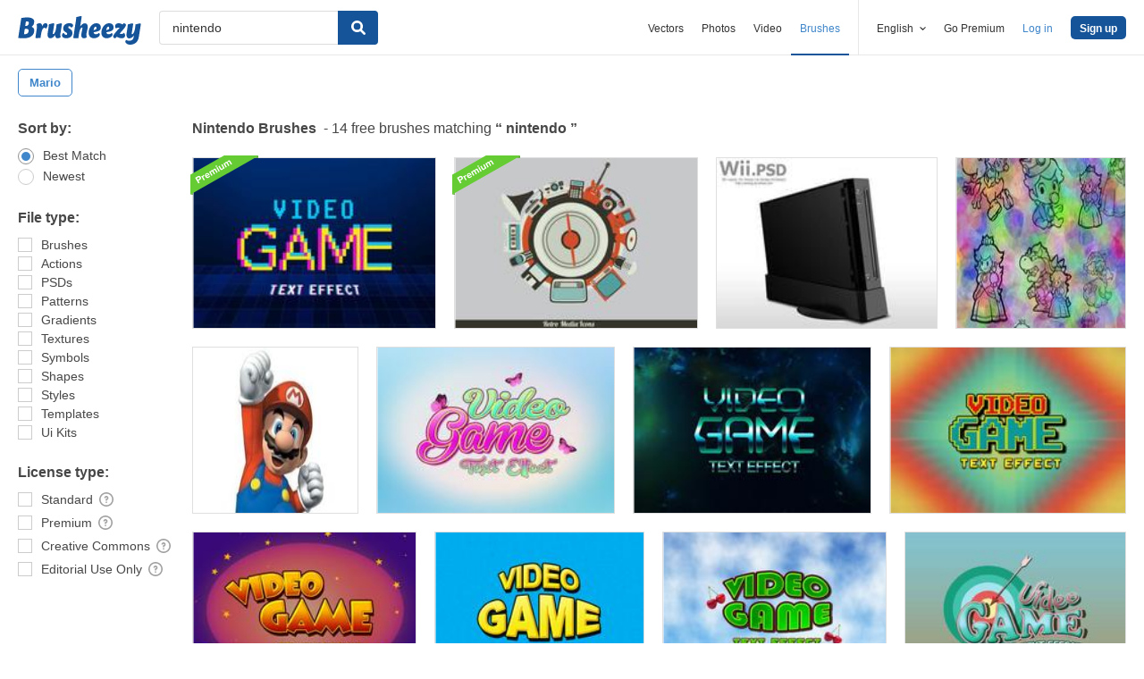

--- FILE ---
content_type: text/plain;charset=UTF-8
request_url: https://c.pub.network/v2/c
body_size: -263
content:
edc2284c-4b10-4365-94d2-071b824c263c

--- FILE ---
content_type: text/plain;charset=UTF-8
request_url: https://c.pub.network/v2/c
body_size: -112
content:
10e54b3a-74c8-4813-a285-12d7c1febe10